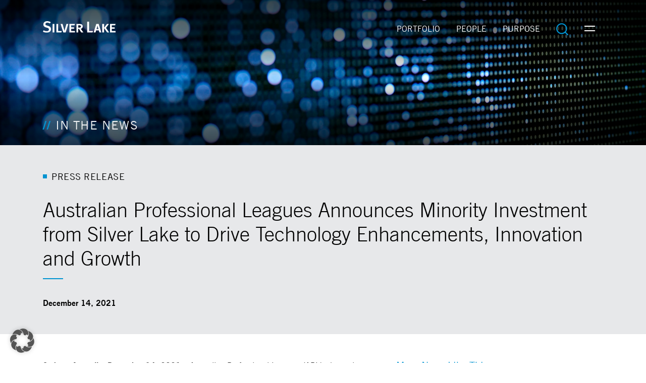

--- FILE ---
content_type: text/html; charset=UTF-8
request_url: https://www.silverlake.com/australian-professional-leagues-announces-minority-investment-from-silver-lake-to-drive-technology-enhancements-innovation-and-growth/
body_size: 10466
content:
<!DOCTYPE html>
<html lang="en-US">

<head>
  <meta charset="UTF-8">
  <meta name="viewport" content="width=device-width, initial-scale=1">
  <link rel="apple-touch-icon" sizes="180x180" href="https://www.silverlake.com/wp-content/themes/silverlake/favicons/apple-touch-icon.png">
  <link rel="icon" type="image/png" sizes="32x32" href="https://www.silverlake.com/wp-content/themes/silverlake/favicons/favicon-32x32.png">
  <link rel="icon" type="image/png" sizes="16x16" href="https://www.silverlake.com/wp-content/themes/silverlake/favicons/favicon-16x16.png">
  <link rel="manifest" href="https://www.silverlake.com/wp-content/themes/silverlake/favicons/site.webmanifest">
  <link rel="mask-icon" href="https://www.silverlake.com/wp-content/themes/silverlake/favicons/safari-pinned-tab.svg" color="#5bbad5">
  <meta name="msapplication-TileColor" content="#ffffff">
  <meta name="theme-color" content="#ffffff">
  <meta name='robots' content='index, follow, max-image-preview:large, max-snippet:-1, max-video-preview:-1' />
	<style>img:is([sizes="auto" i], [sizes^="auto," i]) { contain-intrinsic-size: 3000px 1500px }</style>
	
	<!-- This site is optimized with the Yoast SEO plugin v26.7 - https://yoast.com/wordpress/plugins/seo/ -->
	<title>Australian Professional Leagues Announces Minority Investment from Silver Lake to Drive Technology Enhancements, Innovation and Growth</title>
	<link rel="canonical" href="https://www.silverlake.com/australian-professional-leagues-announces-minority-investment-from-silver-lake-to-drive-technology-enhancements-innovation-and-growth/" />
	<meta property="og:locale" content="en_US" />
	<meta property="og:type" content="article" />
	<meta property="og:title" content="Australian Professional Leagues Announces Minority Investment from Silver Lake to Drive Technology Enhancements, Innovation and Growth" />
	<meta property="og:description" content="Sydney, Australia, December 14, 2021 – Australian Professional Leagues (APL), the entity responsible for the operation, commercialisation and marketing of professional football in Australia, today announced that Silver Lake, a global leader in technology investing, has made a significant minority investment in the organisation. The investment will drive technology enhancements and innovation aimed at improving [&hellip;]" />
	<meta property="og:url" content="https://www.silverlake.com/australian-professional-leagues-announces-minority-investment-from-silver-lake-to-drive-technology-enhancements-innovation-and-growth/" />
	<meta property="og:site_name" content="Silver Lake" />
	<meta property="article:published_time" content="2021-12-14T23:42:00+00:00" />
	<meta property="article:modified_time" content="2022-04-07T16:12:52+00:00" />
	<meta name="twitter:card" content="summary_large_image" />
	<meta name="twitter:label1" content="Written by" />
	<meta name="twitter:data1" content="" />
	<meta name="twitter:label2" content="Est. reading time" />
	<meta name="twitter:data2" content="3 minutes" />
	<script type="application/ld+json" class="yoast-schema-graph">{"@context":"https://schema.org","@graph":[{"@type":"NewsArticle","@id":"https://www.silverlake.com/australian-professional-leagues-announces-minority-investment-from-silver-lake-to-drive-technology-enhancements-innovation-and-growth/#article","isPartOf":{"@id":"https://www.silverlake.com/australian-professional-leagues-announces-minority-investment-from-silver-lake-to-drive-technology-enhancements-innovation-and-growth/"},"author":{"name":"","@id":""},"headline":"Australian Professional Leagues Announces Minority Investment from Silver Lake to Drive Technology Enhancements, Innovation and Growth","datePublished":"2021-12-14T23:42:00+00:00","dateModified":"2022-04-07T16:12:52+00:00","mainEntityOfPage":{"@id":"https://www.silverlake.com/australian-professional-leagues-announces-minority-investment-from-silver-lake-to-drive-technology-enhancements-innovation-and-growth/"},"wordCount":579,"publisher":{"@id":"https://www.silverlake.com/#organization"},"keywords":["APL","Australian Professional Leagues"],"articleSection":["Australian Professional Leagues","Silver Lake"],"inLanguage":"en-US"},{"@type":"WebPage","@id":"https://www.silverlake.com/australian-professional-leagues-announces-minority-investment-from-silver-lake-to-drive-technology-enhancements-innovation-and-growth/","url":"https://www.silverlake.com/australian-professional-leagues-announces-minority-investment-from-silver-lake-to-drive-technology-enhancements-innovation-and-growth/","name":"Australian Professional Leagues Announces Minority Investment from Silver Lake to Drive Technology Enhancements, Innovation and Growth","isPartOf":{"@id":"https://www.silverlake.com/#website"},"datePublished":"2021-12-14T23:42:00+00:00","dateModified":"2022-04-07T16:12:52+00:00","breadcrumb":{"@id":"https://www.silverlake.com/australian-professional-leagues-announces-minority-investment-from-silver-lake-to-drive-technology-enhancements-innovation-and-growth/#breadcrumb"},"inLanguage":"en-US","potentialAction":[{"@type":"ReadAction","target":["https://www.silverlake.com/australian-professional-leagues-announces-minority-investment-from-silver-lake-to-drive-technology-enhancements-innovation-and-growth/"]}]},{"@type":"BreadcrumbList","@id":"https://www.silverlake.com/australian-professional-leagues-announces-minority-investment-from-silver-lake-to-drive-technology-enhancements-innovation-and-growth/#breadcrumb","itemListElement":[{"@type":"ListItem","position":1,"name":"Home","item":"https://www.silverlake.com/"},{"@type":"ListItem","position":2,"name":"In The News","item":"https://www.silverlake.com/news/"},{"@type":"ListItem","position":3,"name":"Australian Professional Leagues Announces Minority Investment from Silver Lake to Drive Technology Enhancements, Innovation and Growth"}]},{"@type":"WebSite","@id":"https://www.silverlake.com/#website","url":"https://www.silverlake.com/","name":"Silver Lake","description":"A high performance global investment platform like no other.","publisher":{"@id":"https://www.silverlake.com/#organization"},"potentialAction":[{"@type":"SearchAction","target":{"@type":"EntryPoint","urlTemplate":"https://www.silverlake.com/search/{search_term_string}"},"query-input":{"@type":"PropertyValueSpecification","valueRequired":true,"valueName":"search_term_string"}}],"inLanguage":"en-US"},{"@type":"Organization","@id":"https://www.silverlake.com/#organization","name":"Silver Lake","url":"https://www.silverlake.com/","logo":{"@type":"ImageObject","inLanguage":"en-US","@id":"https://www.silverlake.com/#/schema/logo/image/","url":"/wp-content/uploads/2022/07/silverlake_logo_white.svg","contentUrl":"/wp-content/uploads/2022/07/silverlake_logo_white.svg","width":144,"height":23,"caption":"Silver Lake"},"image":{"@id":"https://www.silverlake.com/#/schema/logo/image/"}},{"@type":"Person","@id":"","url":"https://www.silverlake.com/author/"}]}</script>
	<!-- / Yoast SEO plugin. -->


<style id='classic-theme-styles-inline-css' type='text/css'>
/*! This file is auto-generated */
.wp-block-button__link{color:#fff;background-color:#32373c;border-radius:9999px;box-shadow:none;text-decoration:none;padding:calc(.667em + 2px) calc(1.333em + 2px);font-size:1.125em}.wp-block-file__button{background:#32373c;color:#fff;text-decoration:none}
</style>
<style id='global-styles-inline-css' type='text/css'>
:root{--wp--preset--aspect-ratio--square: 1;--wp--preset--aspect-ratio--4-3: 4/3;--wp--preset--aspect-ratio--3-4: 3/4;--wp--preset--aspect-ratio--3-2: 3/2;--wp--preset--aspect-ratio--2-3: 2/3;--wp--preset--aspect-ratio--16-9: 16/9;--wp--preset--aspect-ratio--9-16: 9/16;--wp--preset--color--black: #000000;--wp--preset--color--cyan-bluish-gray: #abb8c3;--wp--preset--color--white: #ffffff;--wp--preset--color--pale-pink: #f78da7;--wp--preset--color--vivid-red: #cf2e2e;--wp--preset--color--luminous-vivid-orange: #ff6900;--wp--preset--color--luminous-vivid-amber: #fcb900;--wp--preset--color--light-green-cyan: #7bdcb5;--wp--preset--color--vivid-green-cyan: #00d084;--wp--preset--color--pale-cyan-blue: #8ed1fc;--wp--preset--color--vivid-cyan-blue: #0693e3;--wp--preset--color--vivid-purple: #9b51e0;--wp--preset--gradient--vivid-cyan-blue-to-vivid-purple: linear-gradient(135deg,rgba(6,147,227,1) 0%,rgb(155,81,224) 100%);--wp--preset--gradient--light-green-cyan-to-vivid-green-cyan: linear-gradient(135deg,rgb(122,220,180) 0%,rgb(0,208,130) 100%);--wp--preset--gradient--luminous-vivid-amber-to-luminous-vivid-orange: linear-gradient(135deg,rgba(252,185,0,1) 0%,rgba(255,105,0,1) 100%);--wp--preset--gradient--luminous-vivid-orange-to-vivid-red: linear-gradient(135deg,rgba(255,105,0,1) 0%,rgb(207,46,46) 100%);--wp--preset--gradient--very-light-gray-to-cyan-bluish-gray: linear-gradient(135deg,rgb(238,238,238) 0%,rgb(169,184,195) 100%);--wp--preset--gradient--cool-to-warm-spectrum: linear-gradient(135deg,rgb(74,234,220) 0%,rgb(151,120,209) 20%,rgb(207,42,186) 40%,rgb(238,44,130) 60%,rgb(251,105,98) 80%,rgb(254,248,76) 100%);--wp--preset--gradient--blush-light-purple: linear-gradient(135deg,rgb(255,206,236) 0%,rgb(152,150,240) 100%);--wp--preset--gradient--blush-bordeaux: linear-gradient(135deg,rgb(254,205,165) 0%,rgb(254,45,45) 50%,rgb(107,0,62) 100%);--wp--preset--gradient--luminous-dusk: linear-gradient(135deg,rgb(255,203,112) 0%,rgb(199,81,192) 50%,rgb(65,88,208) 100%);--wp--preset--gradient--pale-ocean: linear-gradient(135deg,rgb(255,245,203) 0%,rgb(182,227,212) 50%,rgb(51,167,181) 100%);--wp--preset--gradient--electric-grass: linear-gradient(135deg,rgb(202,248,128) 0%,rgb(113,206,126) 100%);--wp--preset--gradient--midnight: linear-gradient(135deg,rgb(2,3,129) 0%,rgb(40,116,252) 100%);--wp--preset--font-size--small: 13px;--wp--preset--font-size--medium: 20px;--wp--preset--font-size--large: 36px;--wp--preset--font-size--x-large: 42px;--wp--preset--spacing--20: 0.44rem;--wp--preset--spacing--30: 0.67rem;--wp--preset--spacing--40: 1rem;--wp--preset--spacing--50: 1.5rem;--wp--preset--spacing--60: 2.25rem;--wp--preset--spacing--70: 3.38rem;--wp--preset--spacing--80: 5.06rem;--wp--preset--shadow--natural: 6px 6px 9px rgba(0, 0, 0, 0.2);--wp--preset--shadow--deep: 12px 12px 50px rgba(0, 0, 0, 0.4);--wp--preset--shadow--sharp: 6px 6px 0px rgba(0, 0, 0, 0.2);--wp--preset--shadow--outlined: 6px 6px 0px -3px rgba(255, 255, 255, 1), 6px 6px rgba(0, 0, 0, 1);--wp--preset--shadow--crisp: 6px 6px 0px rgba(0, 0, 0, 1);}:where(.is-layout-flex){gap: 0.5em;}:where(.is-layout-grid){gap: 0.5em;}body .is-layout-flex{display: flex;}.is-layout-flex{flex-wrap: wrap;align-items: center;}.is-layout-flex > :is(*, div){margin: 0;}body .is-layout-grid{display: grid;}.is-layout-grid > :is(*, div){margin: 0;}:where(.wp-block-columns.is-layout-flex){gap: 2em;}:where(.wp-block-columns.is-layout-grid){gap: 2em;}:where(.wp-block-post-template.is-layout-flex){gap: 1.25em;}:where(.wp-block-post-template.is-layout-grid){gap: 1.25em;}.has-black-color{color: var(--wp--preset--color--black) !important;}.has-cyan-bluish-gray-color{color: var(--wp--preset--color--cyan-bluish-gray) !important;}.has-white-color{color: var(--wp--preset--color--white) !important;}.has-pale-pink-color{color: var(--wp--preset--color--pale-pink) !important;}.has-vivid-red-color{color: var(--wp--preset--color--vivid-red) !important;}.has-luminous-vivid-orange-color{color: var(--wp--preset--color--luminous-vivid-orange) !important;}.has-luminous-vivid-amber-color{color: var(--wp--preset--color--luminous-vivid-amber) !important;}.has-light-green-cyan-color{color: var(--wp--preset--color--light-green-cyan) !important;}.has-vivid-green-cyan-color{color: var(--wp--preset--color--vivid-green-cyan) !important;}.has-pale-cyan-blue-color{color: var(--wp--preset--color--pale-cyan-blue) !important;}.has-vivid-cyan-blue-color{color: var(--wp--preset--color--vivid-cyan-blue) !important;}.has-vivid-purple-color{color: var(--wp--preset--color--vivid-purple) !important;}.has-black-background-color{background-color: var(--wp--preset--color--black) !important;}.has-cyan-bluish-gray-background-color{background-color: var(--wp--preset--color--cyan-bluish-gray) !important;}.has-white-background-color{background-color: var(--wp--preset--color--white) !important;}.has-pale-pink-background-color{background-color: var(--wp--preset--color--pale-pink) !important;}.has-vivid-red-background-color{background-color: var(--wp--preset--color--vivid-red) !important;}.has-luminous-vivid-orange-background-color{background-color: var(--wp--preset--color--luminous-vivid-orange) !important;}.has-luminous-vivid-amber-background-color{background-color: var(--wp--preset--color--luminous-vivid-amber) !important;}.has-light-green-cyan-background-color{background-color: var(--wp--preset--color--light-green-cyan) !important;}.has-vivid-green-cyan-background-color{background-color: var(--wp--preset--color--vivid-green-cyan) !important;}.has-pale-cyan-blue-background-color{background-color: var(--wp--preset--color--pale-cyan-blue) !important;}.has-vivid-cyan-blue-background-color{background-color: var(--wp--preset--color--vivid-cyan-blue) !important;}.has-vivid-purple-background-color{background-color: var(--wp--preset--color--vivid-purple) !important;}.has-black-border-color{border-color: var(--wp--preset--color--black) !important;}.has-cyan-bluish-gray-border-color{border-color: var(--wp--preset--color--cyan-bluish-gray) !important;}.has-white-border-color{border-color: var(--wp--preset--color--white) !important;}.has-pale-pink-border-color{border-color: var(--wp--preset--color--pale-pink) !important;}.has-vivid-red-border-color{border-color: var(--wp--preset--color--vivid-red) !important;}.has-luminous-vivid-orange-border-color{border-color: var(--wp--preset--color--luminous-vivid-orange) !important;}.has-luminous-vivid-amber-border-color{border-color: var(--wp--preset--color--luminous-vivid-amber) !important;}.has-light-green-cyan-border-color{border-color: var(--wp--preset--color--light-green-cyan) !important;}.has-vivid-green-cyan-border-color{border-color: var(--wp--preset--color--vivid-green-cyan) !important;}.has-pale-cyan-blue-border-color{border-color: var(--wp--preset--color--pale-cyan-blue) !important;}.has-vivid-cyan-blue-border-color{border-color: var(--wp--preset--color--vivid-cyan-blue) !important;}.has-vivid-purple-border-color{border-color: var(--wp--preset--color--vivid-purple) !important;}.has-vivid-cyan-blue-to-vivid-purple-gradient-background{background: var(--wp--preset--gradient--vivid-cyan-blue-to-vivid-purple) !important;}.has-light-green-cyan-to-vivid-green-cyan-gradient-background{background: var(--wp--preset--gradient--light-green-cyan-to-vivid-green-cyan) !important;}.has-luminous-vivid-amber-to-luminous-vivid-orange-gradient-background{background: var(--wp--preset--gradient--luminous-vivid-amber-to-luminous-vivid-orange) !important;}.has-luminous-vivid-orange-to-vivid-red-gradient-background{background: var(--wp--preset--gradient--luminous-vivid-orange-to-vivid-red) !important;}.has-very-light-gray-to-cyan-bluish-gray-gradient-background{background: var(--wp--preset--gradient--very-light-gray-to-cyan-bluish-gray) !important;}.has-cool-to-warm-spectrum-gradient-background{background: var(--wp--preset--gradient--cool-to-warm-spectrum) !important;}.has-blush-light-purple-gradient-background{background: var(--wp--preset--gradient--blush-light-purple) !important;}.has-blush-bordeaux-gradient-background{background: var(--wp--preset--gradient--blush-bordeaux) !important;}.has-luminous-dusk-gradient-background{background: var(--wp--preset--gradient--luminous-dusk) !important;}.has-pale-ocean-gradient-background{background: var(--wp--preset--gradient--pale-ocean) !important;}.has-electric-grass-gradient-background{background: var(--wp--preset--gradient--electric-grass) !important;}.has-midnight-gradient-background{background: var(--wp--preset--gradient--midnight) !important;}.has-small-font-size{font-size: var(--wp--preset--font-size--small) !important;}.has-medium-font-size{font-size: var(--wp--preset--font-size--medium) !important;}.has-large-font-size{font-size: var(--wp--preset--font-size--large) !important;}.has-x-large-font-size{font-size: var(--wp--preset--font-size--x-large) !important;}
:where(.wp-block-post-template.is-layout-flex){gap: 1.25em;}:where(.wp-block-post-template.is-layout-grid){gap: 1.25em;}
:where(.wp-block-columns.is-layout-flex){gap: 2em;}:where(.wp-block-columns.is-layout-grid){gap: 2em;}
:root :where(.wp-block-pullquote){font-size: 1.5em;line-height: 1.6;}
</style>
<link rel="stylesheet" href="/wp-content/cache/borlabs-cookie/1/borlabs-cookie-1-en.css"><link rel="stylesheet" href="/wp-content/themes/silverlake/assets/styles/bundle.594b9569.css"><script data-no-optimize="1" data-no-minify="1" data-cfasync="false" src="/wp-content/cache/borlabs-cookie/1/borlabs-cookie-config-en.json.js"></script><script data-no-optimize="1" data-no-minify="1" data-cfasync="false" src="/wp-content/plugins/borlabs-cookie/assets/javascript/borlabs-cookie-prioritize.min.js"></script><script data-borlabs-cookie-script-blocker-ignore>
if ('0' === '1' && ('0' === '1' || '1' === '1')) {
    window['gtag_enable_tcf_support'] = true;
}
window.dataLayer = window.dataLayer || [];
if (typeof gtag !== 'function') {
    function gtag() {
        dataLayer.push(arguments);
    }
}
gtag('set', 'developer_id.dYjRjMm', true);
if ('0' === '1' || '1' === '1') {
    if (window.BorlabsCookieGoogleConsentModeDefaultSet !== true) {
        let getCookieValue = function (name) {
            return document.cookie.match('(^|;)\\s*' + name + '\\s*=\\s*([^;]+)')?.pop() || '';
        };
        let cookieValue = getCookieValue('borlabs-cookie-gcs');
        let consentsFromCookie = {};
        if (cookieValue !== '') {
            consentsFromCookie = JSON.parse(decodeURIComponent(cookieValue));
        }
        let defaultValues = {
            'ad_storage': 'denied',
            'ad_user_data': 'denied',
            'ad_personalization': 'denied',
            'analytics_storage': 'denied',
            'functionality_storage': 'denied',
            'personalization_storage': 'denied',
            'security_storage': 'denied',
            'wait_for_update': 500,
        };
        gtag('consent', 'default', { ...defaultValues, ...consentsFromCookie });
    }
    window.BorlabsCookieGoogleConsentModeDefaultSet = true;
    let borlabsCookieConsentChangeHandler = function () {
        window.dataLayer = window.dataLayer || [];
        if (typeof gtag !== 'function') { function gtag(){dataLayer.push(arguments);} }

        let getCookieValue = function (name) {
            return document.cookie.match('(^|;)\\s*' + name + '\\s*=\\s*([^;]+)')?.pop() || '';
        };
        let cookieValue = getCookieValue('borlabs-cookie-gcs');
        let consentsFromCookie = {};
        if (cookieValue !== '') {
            consentsFromCookie = JSON.parse(decodeURIComponent(cookieValue));
        }

        consentsFromCookie.analytics_storage = BorlabsCookie.Consents.hasConsent('google-analytics') ? 'granted' : 'denied';

        BorlabsCookie.CookieLibrary.setCookie(
            'borlabs-cookie-gcs',
            JSON.stringify(consentsFromCookie),
            BorlabsCookie.Settings.automaticCookieDomainAndPath.value ? '' : BorlabsCookie.Settings.cookieDomain.value,
            BorlabsCookie.Settings.cookiePath.value,
            BorlabsCookie.Cookie.getPluginCookie().expires,
            BorlabsCookie.Settings.cookieSecure.value,
            BorlabsCookie.Settings.cookieSameSite.value
        );
    }
    document.addEventListener('borlabs-cookie-consent-saved', borlabsCookieConsentChangeHandler);
    document.addEventListener('borlabs-cookie-handle-unblock', borlabsCookieConsentChangeHandler);
}
if ('0' === '1') {
    gtag("js", new Date());
    gtag("config", "UA-119075564-1", {"anonymize_ip": true});

    (function (w, d, s, i) {
        var f = d.getElementsByTagName(s)[0],
            j = d.createElement(s);
        j.async = true;
        j.src =
            "https://www.googletagmanager.com/gtag/js?id=" + i;
        f.parentNode.insertBefore(j, f);
    })(window, document, "script", "UA-119075564-1");
}
</script></head>

<body class="wp-singular post-template-default single single-post postid-2528 single-format-standard wp-custom-logo wp-theme-silverlake site australian-professional-leagues-announces-minority-investment-from-silver-lake-to-drive-technology-enhancements-innovation-and-growth">

  <nav class="site-nav navbar navbar-dark" role="navigation" aria-label="Main Menu">
    <div class="container justify-content-sm-between">
      <a class="navbar-brand" href="https://www.silverlake.com/">
        <img src="/wp-content/uploads/2022/07/silverlake_logo_white.svg" alt="Silver Lake">      </a>

      <ul id="menu-primary" class="navbar-nav navbar-nav-expanded ms-auto" itemscope itemtype="http://www.schema.org/SiteNavigationElement"><li  id="menu-item-317" class="d-md-none menu-item menu-item-type-post_type menu-item-object-page menu-item-home menu-item-317 nav-item"><a itemprop="url" href="https://www.silverlake.com/" class="nav-link"><span itemprop="name">Home</span></a></li>
<li  id="menu-item-24" class="menu-item menu-item-type-post_type_archive menu-item-object-portfolio menu-item-24 nav-item"><a itemprop="url" href="https://www.silverlake.com/portfolio/" class="nav-link"><span itemprop="name">Portfolio</span></a></li>
<li  id="menu-item-26" class="menu-item menu-item-type-post_type_archive menu-item-object-people menu-item-26 nav-item"><a itemprop="url" href="https://www.silverlake.com/people/" class="nav-link"><span itemprop="name">People</span></a></li>
<li  id="menu-item-29" class="menu-item menu-item-type-post_type menu-item-object-page menu-item-29 nav-item"><a itemprop="url" href="https://www.silverlake.com/purpose/" class="nav-link"><span itemprop="name">Purpose</span></a></li>
</ul>      <div class="nav">
        <a class="nav-link ms-auto ms-md-0" href="/?s=" aria-label="Search">
          <span class="icon icon-search"></span>
        </a>

        <button class="navbar-toggler" type="button" data-bs-toggle="modal" data-bs-target="#menu" aria-label="Toggle navigation">
          <span class="navbar-toggler-icon"></span>
        </button>
      </div>
    </div>
  </nav>

  <div class="modal fade" id="menu" tabindex="-1" role="navigation" aria-label="Navigation" aria-hidden="true">
    <div class="modal-dialog modal-fullscreen">
      <div class="modal-content  bg-transparent">
        <div class="modal-header border-bottom-0">
          <button class="btn btn-icon  mt-2 ms-auto me-md-auto" type="button" data-bs-dismiss="modal" aria-label="Close">
            <span class="icon icon-close icon-sm"></span>
          </button>
        </div>
        <div class="modal-body text-center d-flex flex-column justify-content-md-center align-items-center">
          <ul id="menu-secondary" class="navbar-nav" itemscope itemtype="http://www.schema.org/SiteNavigationElement"><li  id="menu-item-2604" class="menu-item menu-item-type-post_type menu-item-object-page menu-item-2604 nav-item"><a itemprop="url" href="https://www.silverlake.com/focus-and-commitment/" class="nav-link"><span itemprop="name">Focus And Commitment</span></a></li>
<li  id="menu-item-62" class="menu-item menu-item-type-post_type menu-item-object-page current_page_parent menu-item-62 nav-item"><a itemprop="url" href="https://www.silverlake.com/news/" class="nav-link"><span itemprop="name">In The News</span></a></li>
<li  id="menu-item-115" class="menu-item menu-item-type-post_type menu-item-object-page menu-item-115 nav-item"><a itemprop="url" href="https://www.silverlake.com/connect/" class="nav-link"><span itemprop="name">Connect With Us</span></a></li>
<li  id="menu-item-63" class="menu-item menu-item-type-custom menu-item-object-custom menu-item-63 nav-item"><a target="_blank" rel="noopener noreferrer" itemprop="url" href="https://services.dataexchange.fiscloudservices.com/LogOn/?redirectUrl=%2F" class="nav-link"><span itemprop="name">LP Login</span></a></li>
<li  id="menu-item-1973" class="menu-item menu-item-type-custom menu-item-object-custom menu-item-1973 nav-item"><a target="_blank" rel="noopener noreferrer" itemprop="url" href="https://services.intralinks.com/login/?_ga=2.218295262.630378560.1619799758-1940037005.1619580127&#038;_gac=1.95555054.1619580127.CjwKCAjw7J6EBhBDEiwA5UUM2ok6Kb997RCcRv9zXYIV2grNTJR1NFGcWCIFcL9D7NbzXxRqey_hMBoCLpIQAvD_BwE" class="nav-link"><span itemprop="name">Dataroom</span></a></li>
</ul>        </div>
      </div>
    </div>
  </div>

<main role="main" aria-label="Content">

  
<header class="hero hero-sm text-light">
            <img width="2560" height="716" src="/wp-content/uploads/2022/03/03_03-02_BLUR_00019.jpg" class="hero-media" alt="" sizes="(max-aspect-ratio: 2560/716) 357.541899441vh, (max-width: 2560px) 100vw, 2560px" decoding="async" fetchpriority="high" srcset="/wp-content/uploads/2022/03/03_03-02_BLUR_00019.jpg 2560w, /wp-content/uploads/2022/03/03_03-02_BLUR_00019-300x84.jpg 300w, /wp-content/uploads/2022/03/03_03-02_BLUR_00019-1024x286.jpg 1024w, /wp-content/uploads/2022/03/03_03-02_BLUR_00019-768x215.jpg 768w, /wp-content/uploads/2022/03/03_03-02_BLUR_00019-1536x430.jpg 1536w, /wp-content/uploads/2022/03/03_03-02_BLUR_00019-2048x573.jpg 2048w" />      
  <div class="hero-media-overlay container">
    <div class="row ">
      <div class="col col-12 col-lg-8">
        <h1 class="h4 hero-title mb-0">
          In the news        </h1>
                      </div>
    </div>
  </div>
</header>
  <div class="section bg-teritiary py-5">
  <div class="container">
    <h2 class="section-title">PRESS RELEASE</h2>
    <h3 class="h1 section-headline line-decorator fw-light  mb-4">
      Australian Professional Leagues Announces Minority Investment from Silver Lake to Drive Technology Enhancements, Innovation and Growth    </h3>
    <p class="fs-4  mb-4 fst-italic fw-bold">
          </p>
    <time class="text-dark fw-bold" datetime="2021-12-14T23:42:00+00:00">
      December 14, 2021    </time>
  </div>
</div>

  <section class="section  pt-5">
    <div class="container">

      <div class="row">
        <div class="col col-12 col-lg-7">
          
<p><strong>Sydney, Australia, December 14, 2021 –</strong> Australian Professional Leagues (APL), the entity responsible for the operation, commercialisation and marketing of professional football in Australia, today announced that Silver Lake, a global leader in technology investing, has made a significant minority investment in the organisation. The investment will drive technology enhancements and innovation aimed at improving the fan experience and driving further development of the game in Australia. The transaction values APL at approximately USD$300m / AUD $425M.</p>



<p>Silver Lake’s investment is aimed at supporting APL’s sustained, long-term growth strategy for the leagues, with a measured deployment of capital over the coming years. Funds will be used to drive enhancements widely across many aspects of the professional game.&nbsp;</p>



<p>APL’s digital first strategy will continue to evolve with a focus on marketing, product development and strengthening its direct-to-consumer execution.</p>



<p>Funds will also be allocated to support the on-field enhancement of the A-Leagues including increased investment in all competitions with a specific focus on extended growth in the Liberty A-League Women and A-League Youth competitions. Additional investment is planned to be deployed for development of unique community engagement propositions to further connect the game.</p>



<p>Stephen Evans, Silver Lake Managing Director, will become a Member of the APL Board.</p>



<p>Commenting on the announcement, Paul Lederer, A-Leagues Chair, said: “Silver Lake is a world-class leader in technology and sports investing and this partnership is a testament to the compelling opportunities for growth and even better, deeper fan engagement that our leagues are cultivating. This valuation recognises the latent potential that has long existed in the professional game in Australia, and the ability of our board and executive team to realise that potential.</p>



<p>“We welcome the opportunity to work closely with Silver Lake to harness the team’s experience, including around new technology adoption and other growth strategies critical to realising the potential of Australian football,” Lederer continued.</p>



<p>“The Australian Professional Leagues has a large, growing and passionate fan base across its thirteen teams and the organization has made great strides as it focuses on leveraging technology to strengthen Australian football and enrich the fan experience,” said Stephen Evans, Managing Director at Silver Lake. “We are excited to partner with the Board, Danny Townsend, and the entire executive team to help further accelerate APL’s digital transformation and support its continued momentum and ambitious vision for long-term sustainable and inclusive growth.”</p>



<p>APL has driven significant change in professional football in Australia since unbundling from football’s governing body in December 2020. Silver Lake’s investment is the latest in a series of announcements since APL stepped up to manage commercial aspects of the professional game including: a landmark broadcast partnership with ViacomCBS to show professional football on Network 10 and the new Paramount+ streaming service; the unveiling of a new and inclusive brand identity; the launch of digital platform KEEPUP;&nbsp; naming rights partnerships with Isuzu UTE Australia and non-bank lender Liberty for the men’s and women’s competitions respectively; the expansion of the women’s league by three teams in two years; and an historic collective bargaining agreement with Professional Footballers Australia (PFA) that sets unprecedented standards for professional players in Australia and bringing genuine equity to the game.</p>



<p>Jefferies Australia acted as the financial advisor to Silver Lake.&nbsp;&nbsp;</p>



<p>The Silver Lake transaction has been approved by the Foreign Investment Review Board (FIRB) and Football Australia.</p>
          
                      <p><!-- wp:paragraph --></p>
<p><strong>About Australian Professional Leagues (APL)</strong></p>
<p><!-- /wp:paragraph --> <!-- wp:paragraph --></p>
<p>The Australian Professional Leagues (APL) is a live action and digital sports entertainment business that holds the exclusive and perpetual right to operate, market and commercialise the top tier professional domestic football competitions in Australia.  Known collectively as the A-Leagues, they are made up of &#8211; A-League Men, A-League Women, A-League Youth and the E-League.   APL’s vision is to unite Australian Football, establishing it as the most entertaining and popular sport by 2030.</p>
<p><!-- /wp:paragraph --> <!-- wp:paragraph --></p>
<p>A-Leagues Club Unitholders hold (64.7%) of the APL.  SilverLake, the global leader in technology investing, takes a 33.3% equity share, whilst Viacom CBS, the A-Leagues broadcast partner holds the remaining 2% of APL equity.</p>
<p><!-- /wp:paragraph --> <!-- wp:paragraph --></p>
<p>Football Australia, the regulator of the domestic game, holds a non-financial minority equity interest in APL to ensure there is a ‘Good of the Game’ governance structure that enables all levels of football, from grassroots to international, with an opportunity to benefit from the success of the professional game.</p>
<p><!-- /wp:paragraph --> <!-- wp:paragraph --></p>
<p><strong>About Silver Lake </strong></p>
<p><!-- /wp:paragraph --> <!-- wp:paragraph --></p>
<p>Silver Lake is a leading global technology investment firm, with more than $90 billion in combined assets under management and committed capital and a team of professionals based in North America, Europe, and Asia. Silver Lake’s portfolio companies collectively generate more than $227 billion of revenue annually and employ more than 567,000 people globally. For more information about Silver Lake and its portfolio, please visit Silver Lake’s website at silverlake.com.</p>
<p><!-- /wp:paragraph --></p>
                  </div>

                  <div class="col col-12 col-lg-4  ps-lg-5 pt-4 pt-lg-0  d-print-none">
            <h3 class="h5 fw-normal text-primary mb-4">More News Like This:</h3>
            <ul class="list-unstyled blue-border ps-2">
                              <li class="mb-2">
                  <div class="article">
                    <time class="text-dark fw-bold" datetime="2025-09-29T11:33:00+00:00">
                      September 29, 2025                    </time>
                    <p class="mb-0">
                      <a class="camo-link stretched-link" href="/ea-announces-agreement-to-be-acquired-by-pif-silver-lake-and-affinity-partners-for-55-billion/">
                        EA Announces Agreement to be Acquired by PIF, Silver Lake, and Affinity Partners for $55 Billion                      </a>
                    </p>
                  </div>
                </li>
                              <li class="mb-2">
                  <div class="article">
                    <time class="text-dark fw-bold" datetime="2025-09-15T08:00:00+00:00">
                      September 15, 2025                    </time>
                    <p class="mb-0">
                      <a class="camo-link stretched-link" href="/altera-closes-silver-lake-investment-to-become-worlds-largest-pure-play-fpga-solutions-provider/">
                        Altera Closes Silver Lake Investment to Become World’s Largest Pure-play FPGA Solutions Provider                      </a>
                    </p>
                  </div>
                </li>
                              <li class="mb-2">
                  <div class="article">
                    <time class="text-dark fw-bold" datetime="2025-08-08T12:00:00+00:00">
                      August 8, 2025                    </time>
                    <p class="mb-0">
                      <a class="camo-link stretched-link" href="/silver-lake-launches-400-million-digital-infrastructure-platform-with-adam-fisher-and-peter-rumbold/">
                        Silver Lake Launches $400 Million Digital Infrastructure Platform with Adam Fisher and Peter Rumbold                      </a>
                    </p>
                  </div>
                </li>
                              <li class="mb-2">
                  <div class="article">
                    <time class="text-dark fw-bold" datetime="2025-04-17T16:24:31+00:00">
                      April 17, 2025                    </time>
                    <p class="mb-0">
                      <a class="camo-link stretched-link" href="/silver-lake-enhances-executive-leadership-team/">
                        Silver Lake Enhances Executive Leadership Team                      </a>
                    </p>
                  </div>
                </li>
                              <li class="mb-2">
                  <div class="article">
                    <time class="text-dark fw-bold" datetime="2025-04-14T12:30:00+00:00">
                      April 14, 2025                    </time>
                    <p class="mb-0">
                      <a class="camo-link stretched-link" href="/intel-announces-strategic-investment-by-silver-lake-in-altera/">
                        Intel Announces Strategic Investment by Silver Lake in Altera                      </a>
                    </p>
                  </div>
                </li>
                          </ul>

            <a class="more-link grey-arrow" href="/category/australian-professional-leagues/">
              All Related
            </a>
          </div>
              </div>

    </div>
  </section>


</main>
    <footer class="footer">
      <div class="footer-flag">
        <svg viewBox="0 0 83.9 83.9">
          <path fill="#0093d0" d="M0 0h83.9v83.9H0z"/>
          <path fill="#fff" d="M68.7 56H55V23.4h-6.6v37.9h18.7zM29.8 21.8c-7.8 0-13.2 4.7-13.2 11.5 0 2.2.6 4.1 1.6 5.7 1.5 2.2 4 3.7 7.5 4.7l4.2 1.2c4 1.1 5.8 2.9 5.8 5.8 0 3.9-2.9 6.2-7.6 6.2-3.9 0-7-1.2-10.5-3.2L15.9 59c3.6 2 7.8 3 12 3 9.9 0 15.2-6 15.2-12.5 0-5.8-3.9-9.4-9.6-11.1l-4.6-1.3c-3.8-1.1-5.2-2.4-5.2-4.8 0-3.2 2.5-5.3 6.3-5.3 3.1 0 5.6.8 9.2 3l1.7-5.3c-3.3-1.9-7.2-2.9-11.1-2.9z"/>
        </svg>
      </div>

      
      <div class="container d-flex">
        <p class="mb-0">Silver Lake &copy; 2026</p>
        <a class="ms-1 ps-1 text-reset border-start border-1 border-dark" href="/legal-and-privacy/">Legal and Privacy</a>
        <a class="ms-1 ps-1 text-reset border-start border-1 border-dark borlabs-cookie-preference" href="#">Cookie Settings</a>
      </div>
    </footer>

    <div id="modal" class="modal fade  article-modal" tabindex="-1" aria-hidden="true">
  <div class="modal-dialog modal-fullscreen">

    <div class="modal-content">

      <div class="modal-header">
        <h1 class="h3 modal-title"></h1>
      </div>

      <div class="modal-body text-light  p-5 pt-2">
        <button class="modal-close btn btn-icon" type="button" data-bs-dismiss="modal" aria-label="Close">
          <i class="icon icon-close-light icon-sm"></i>
        </button>

        <div class="modal-body-content"></div>
      </div>

    </div>

  </div>

</div>

    <script type="speculationrules">
{"prefetch":[{"source":"document","where":{"and":[{"href_matches":"\/*"},{"not":{"href_matches":["\/wp-*.php","\/wp-admin\/*","\/wp-content\/uploads\/*","\/wp-content\/*","\/wp-content\/plugins\/*","\/wp-content\/themes\/silverlake\/*","\/*\\?(.+)"]}},{"not":{"selector_matches":"a[rel~=\"nofollow\"]"}},{"not":{"selector_matches":".no-prefetch, .no-prefetch a"}}]},"eagerness":"conservative"}]}
</script>
<script type="module" src="https://www.silverlake.com/wp-content/plugins/borlabs-cookie/assets/javascript/borlabs-cookie.min.js?ver=3.3.23" id="borlabs-cookie-core-js-module" data-cfasync="false" data-no-minify="1" data-no-optimize="1"></script>
<!--googleoff: all--><div data-nosnippet data-borlabs-cookie-consent-required='true' id='BorlabsCookieBox'></div><div id='BorlabsCookieWidget' class='brlbs-cmpnt-container'></div><!--googleon: all--><script type="text/javascript" id="theme-js-js-extra">
/* <![CDATA[ */
var myAjax = {"ajaxUrl":"https:\/\/www.silverlake.com\/wp-admin\/admin-ajax.php","postType":"post","totalPages":"0"};
/* ]]> */
</script>
<script src="/wp-content/themes/silverlake/assets/scripts/bundle.1e3e3a2f.js"></script><template id="brlbs-cmpnt-cb-template-facebook-content-blocker">
 <div class="brlbs-cmpnt-container brlbs-cmpnt-content-blocker brlbs-cmpnt-with-individual-styles" data-borlabs-cookie-content-blocker-id="facebook-content-blocker" data-borlabs-cookie-content=""><div class="brlbs-cmpnt-cb-preset-b brlbs-cmpnt-cb-facebook"> <div class="brlbs-cmpnt-cb-thumbnail" style="background-image: url('https://www.silverlake.com/wp-content/uploads/borlabs-cookie/1/cb-facebook-main.png')"></div> <div class="brlbs-cmpnt-cb-main"> <div class="brlbs-cmpnt-cb-content"> <p class="brlbs-cmpnt-cb-description">You are currently viewing a placeholder content from <strong>Facebook</strong>. To access the actual content, click the button below. Please note that doing so will share data with third-party providers.</p> <a class="brlbs-cmpnt-cb-provider-toggle" href="#" data-borlabs-cookie-show-provider-information role="button">More Information</a> </div> <div class="brlbs-cmpnt-cb-buttons"> <a class="brlbs-cmpnt-cb-btn" href="#" data-borlabs-cookie-unblock role="button">Unblock content</a> <a class="brlbs-cmpnt-cb-btn" href="#" data-borlabs-cookie-accept-service role="button" style="display: inherit">Accept required service and unblock content</a> </div> </div> </div></div>
</template>
<script>
(function() {
        const template = document.querySelector("#brlbs-cmpnt-cb-template-facebook-content-blocker");
        const divsToInsertBlocker = document.querySelectorAll('div.fb-video[data-href*="//www.facebook.com/"], div.fb-post[data-href*="//www.facebook.com/"]');
        for (const div of divsToInsertBlocker) {
            const blocked = template.content.cloneNode(true).querySelector('.brlbs-cmpnt-container');
            blocked.dataset.borlabsCookieContent = btoa(unescape(encodeURIComponent(div.outerHTML)));
            div.replaceWith(blocked);
        }
})()
</script><template id="brlbs-cmpnt-cb-template-instagram">
 <div class="brlbs-cmpnt-container brlbs-cmpnt-content-blocker brlbs-cmpnt-with-individual-styles" data-borlabs-cookie-content-blocker-id="instagram" data-borlabs-cookie-content=""><div class="brlbs-cmpnt-cb-preset-b brlbs-cmpnt-cb-instagram"> <div class="brlbs-cmpnt-cb-thumbnail" style="background-image: url('https://www.silverlake.com/wp-content/uploads/borlabs-cookie/1/cb-instagram-main.png')"></div> <div class="brlbs-cmpnt-cb-main"> <div class="brlbs-cmpnt-cb-content"> <p class="brlbs-cmpnt-cb-description">You are currently viewing a placeholder content from <strong>Instagram</strong>. To access the actual content, click the button below. Please note that doing so will share data with third-party providers.</p> <a class="brlbs-cmpnt-cb-provider-toggle" href="#" data-borlabs-cookie-show-provider-information role="button">More Information</a> </div> <div class="brlbs-cmpnt-cb-buttons"> <a class="brlbs-cmpnt-cb-btn" href="#" data-borlabs-cookie-unblock role="button">Unblock content</a> <a class="brlbs-cmpnt-cb-btn" href="#" data-borlabs-cookie-accept-service role="button" style="display: inherit">Accept required service and unblock content</a> </div> </div> </div></div>
</template>
<script>
(function() {
    const template = document.querySelector("#brlbs-cmpnt-cb-template-instagram");
    const divsToInsertBlocker = document.querySelectorAll('blockquote.instagram-media[data-instgrm-permalink*="instagram.com/"],blockquote.instagram-media[data-instgrm-version]');
    for (const div of divsToInsertBlocker) {
        const blocked = template.content.cloneNode(true).querySelector('.brlbs-cmpnt-container');
        blocked.dataset.borlabsCookieContent = btoa(unescape(encodeURIComponent(div.outerHTML)));
        div.replaceWith(blocked);
    }
})()
</script><template id="brlbs-cmpnt-cb-template-x-alias-twitter-content-blocker">
 <div class="brlbs-cmpnt-container brlbs-cmpnt-content-blocker brlbs-cmpnt-with-individual-styles" data-borlabs-cookie-content-blocker-id="x-alias-twitter-content-blocker" data-borlabs-cookie-content=""><div class="brlbs-cmpnt-cb-preset-b brlbs-cmpnt-cb-x"> <div class="brlbs-cmpnt-cb-thumbnail" style="background-image: url('https://www.silverlake.com/wp-content/uploads/borlabs-cookie/1/cb-twitter-main.png')"></div> <div class="brlbs-cmpnt-cb-main"> <div class="brlbs-cmpnt-cb-content"> <p class="brlbs-cmpnt-cb-description">You are currently viewing a placeholder content from <strong>X</strong>. To access the actual content, click the button below. Please note that doing so will share data with third-party providers.</p> <a class="brlbs-cmpnt-cb-provider-toggle" href="#" data-borlabs-cookie-show-provider-information role="button">More Information</a> </div> <div class="brlbs-cmpnt-cb-buttons"> <a class="brlbs-cmpnt-cb-btn" href="#" data-borlabs-cookie-unblock role="button">Unblock content</a> <a class="brlbs-cmpnt-cb-btn" href="#" data-borlabs-cookie-accept-service role="button" style="display: inherit">Accept required service and unblock content</a> </div> </div> </div></div>
</template>
<script>
(function() {
        const template = document.querySelector("#brlbs-cmpnt-cb-template-x-alias-twitter-content-blocker");
        const divsToInsertBlocker = document.querySelectorAll('blockquote.twitter-tweet,blockquote.twitter-video');
        for (const div of divsToInsertBlocker) {
            const blocked = template.content.cloneNode(true).querySelector('.brlbs-cmpnt-container');
            blocked.dataset.borlabsCookieContent = btoa(unescape(encodeURIComponent(div.outerHTML)));
            div.replaceWith(blocked);
        }
})()
</script>  </body>

</html>
